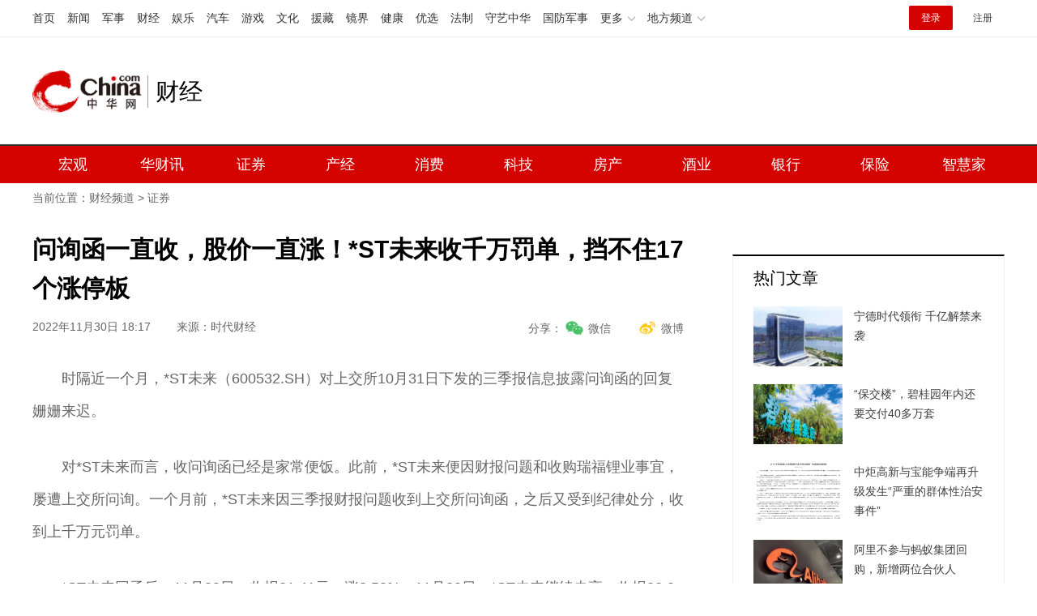

--- FILE ---
content_type: text/html
request_url: https://finance.china.com/stock/13003071/20221130/37285955.html
body_size: 12779
content:
<!DOCTYPE html>
<html>
<head>
    <meta charset="utf-8" />
    <title>问询函一直收，股价一直涨！*ST未来收千万罚单，挡不住17个涨停板-财经频道-中华网</title>
    <meta name="keywords" content="*ST未来" />
    <meta name="description" content="对*ST未来而言，收问询函已经是家常便饭。此前，*ST未来便因财报问题和收购瑞福锂业事宜，屡遭上交所问询。一个月前，*ST未来因三季报财报问题收到上交所问询函，之后又受到纪律处分，收到上千万元罚单。" />
    <link rel="stylesheet" href="/Public/home/css/style.v2.css?v=20250409" type="text/css" />
    <link rel="stylesheet" href="/Public/home/css/common.css?v=20230427" type="text/css" />
    <!-- SSP公用代码 start -->
    <script src="//dup.baidustatic.com/js/ds.js"></script>
    <!-- SSP公用代码 end -->
    <!-- pc跳转wap代码 end -->
	<script src="/Public/home/js/pc_redirect.js"></script>
    <meta name="author" content="ck 4064" />
</head>
<body>
<!-- #14771 Start -->
<script>
    var _hmt = _hmt || [];
    (function() {
        var hm = document.createElement("script");
        hm.src = "https://hm.baidu.com/hm.js?cbec92dec763e6774898d6d85460f707";
        var s = document.getElementsByTagName("script")[0];
        s.parentNode.insertBefore(hm, s);
    })();
</script>
<!-- #14771 End -->

<!-- #3026 经济 Start -->
<div style="display:none;">
    <script src="https://s13.cnzz.com/z_stat.php?id=1273987759&web_id=1273987759" language="JavaScript"></script>
</div>
<!-- #3026 经济 End -->
<!-- /etc/h_top_2021.shtml Start -->
<link href="//www.china.com/zh_cn/plugin/all/topheader/top_header_style_2021.css" rel="stylesheet">
<div class="top_header_bg">
    <div class="top_header">
        <ul class="top_header_channel">
            <li><a href="//www.china.com/" target="_blank">首页</a></li>
            <li><a href="//news.china.com/" target="_blank">新闻</a></li>
            <li><a href="//military.china.com" target="_blank">军事</a></li>
            <li><a href="//finance.china.com/" target="_blank">财经</a></li>
            <li><a href="//ent.china.com/" target="_blank">娱乐</a></li>
            <li><a href="//auto.china.com/" target="_blank">汽车</a></li>
            <li><a href="//game.china.com/" target="_blank">游戏</a></li>
            <li><a href="//culture.china.com/" target="_blank">文化</a></li>
            <li><a href="//yuanzang.china.com/" target="_blank">援藏</a></li>
            <li><a href="//jingjie.china.com" target="_blank">镜界</a></li>
            <li><a href="//health.china.com/" target="_blank">健康</a></li>
            <li><a href="//youxuan.china.com/" target="_blank">优选</a></li>
            <li><a href="//law.china.com/" target="_blank">法制</a></li>
            <li><a href="//shouyi.china.com/" target="_blank">守艺中华</a></li>
            <li><a href="//guofang.china.com/" target="_blank">国防军事</a></li>
            <li class="top_header_sub">更多<div class="sub"><a href="//fo.china.com/" target="_blank">佛学</a><a href="//jiu.china.com/" target="_blank">酒业</a><a href="//history.china.com" target="_blank">文史</a><a href="//gushici.china.com/" target="_blank">古诗词</a><a href="//art.china.com/renwu/" target="_blank">人物</a><a href="//jiemeng.china.com/" target="_blank">解梦</a><a href="//art.china.com/" target="_blank">趣闻</a><a href="//life.china.com/" target="_blank">生活</a></div></li>
            <li class="top_header_sub">地方频道<div class="sub"><a href="//henan.china.com/" target="_blank">河南</a><a href="//hubei.china.com/" target="_blank">湖北</a><a href="//shaanxi.china.com/" target="_blank">陕西</a><a href="//sd.china.com/" target="_blank">山东</a><a href="//xizang.china.com/" target="_blank">西藏</a><a href="//sx.china.com/" target="_blank">山西</a><a href="//nmg.china.com/" target="_blank">内蒙古</a><a href="//ln.china.com/" target="_blank">辽宁</a><a href="//jx.china.com/" target="_blank">江西</a><a href="//jiangsu.china.com/" target="_blank">江苏</a><a href="//fj.china.com/" target="_blank">福建</a></div></li>
        </ul>
        <script>(function(){var hover=function(elem,overCallback,outCallback){var isHover=false;var preOvTime=new Date().getTime();function over(e){var curOvTime=new Date().getTime();isHover=true;if(curOvTime-preOvTime>10){overCallback(e,elem)}preOvTime=curOvTime};function out(e){var curOvTime=new Date().getTime();preOvTime=curOvTime;isHover=false;setTimeout(function(){if(!isHover){outCallback(e,elem)}},10)};elem.addEventListener('mouseover',over,false);elem.addEventListener('mouseout',out,false)};var _elem=document.querySelectorAll('.top_header_sub');for(var i=0,j=_elem.length;i<j;i++){hover(_elem[i],function(e,elem){elem.className='top_header_sub over'},function(e,elem){elem.className='top_header_sub'})}})();</script>
        <ul class="top_header_nav">
            <li><span id="headNavLogin" class="headNavLogin"><a id="headNav_login" href="//passport.china.com/" target="_blank" class="login">登录</a><a id="headNav_reg" href="//passport.china.com/reg/mobile" target="_blank" class="reg">注册</a></span></li>
        </ul>
        <script src="//dvsend.china.com/china_login/js/china_api_login.js"></script>
        <script>china_api_login({id:'headNavLogin',initHTML:'<a id="headNav_login" href="//passport.china.com/" target="_blank" class="login">登录</a><a id="headNav_reg" href="//passport.china.com/reg/mobile" target="_blank" class="reg">注册</a>',logonHTML:'<em class="headNavLogout"><span title="[F7:nickname /]"><a href="//passport.china.com/">[F7:nickname /]</a></span>[F7:out /]</em>'});</script>
    </div>
</div>
<!-- /etc/h_top_2021.shtml End -->
<div class="header">
    <div class="headerCon">
        <div class="logo"><a href="https://finance.china.com/" title="中华网财经">财经</a></div>
        <div class="adBanner">
            <!-- 广告位：财经内页顶部通栏1 800x90 -->
            <script>
                (function() {
                    var s = "_" + Math.random().toString(36).slice(2);
                    document.write('<div id="' + s + '"></div>');
                    (window.slotbydup=window.slotbydup || []).push({
                        id: '10526491',
                        container: s,
                        size: '800,90',
                        display: 'inlay-fix'
                    });
                })();
            </script>
        </div>
    </div>
</div>
<div class="top_header_subnav_bg">
    <div class="top_header_subnav" id="js_top_header_subnav">
        <a href="https://finance.china.com/domestic/" target="_blank">宏观</a>
        <a href="https://caijing.china.com/" target="_blank">华财讯</a>
        <a href="https://finance.china.com/stock/" target="_blank">证券</a>
        <a href="https://finance.china.com/industrial/" target="_blank">产经</a>
        <a href="https://finance.china.com/consume/" target="_blank">消费</a>
        <a href="https://finance.china.com/tech/" target="_blank">科技</a>
        <a href="https://finance.china.com/house/" target="_blank">房产</a>
        <a href="https://jiu.china.com/" target="_blank">酒业</a>
        <a href="https://finance.china.com/bank/" target="_blank">银行</a>
        <a href="https://finance.china.com/insurance/" target="_blank">保险</a>
        <a href="https://home.china.com/" target="_blank">智慧家</a>
    </div>
</div>
<div class="container mt10 breadcrumbs">当前位置：<a href="https://finance.china.com/">财经频道</a> &gt; <a href="https://finance.china.com/stock/">证券</a></div>
<div class="container mt30 clearfix artiBox">
    <div class="main" id="js-main">
        <div class="arti-content">
            <h1 class="arti-title">问询函一直收，股价一直涨！*ST未来收千万罚单，挡不住17个涨停板</h1>
            <div class="arti-info clearfix">
                <span class="time">2022年11月30日 18:17</span>
                <a href = "https://www.time-weekly.com/post/297720" target="_blank"><span class="source">来源：时代财经</span></a>                                <div class="tool">
                    <div class="widget-share bdsharebuttonbox">
                        <strong>分享：</strong>
                        <span class="shareWx"><a href="javascript:;" data-cmd="weixin">微信</a></span>
                        <span class="shareWb"></span>
                    </div>
                </div>
            </div>
            <div class="arti-detail" id="arti-detail">
                <p class="firstp" style="text-align: left;">时隔近一个月，*ST未来（600532.SH）对上交所10月31日下发的三季报信息披露问询函的回复姗姗来迟。</p><p style="text-align: left;">对*ST未来而言，收问询函已经是家常便饭。此前，*ST未来便因财报问题和收购瑞福锂业事宜，屡遭上交所问询。一个月前，*ST未来因三季报财报问题收到上交所问询函，之后又受到纪律处分，收到上千万元罚单。</p><p style="text-align: left;">*ST未来回函后，11月29日，收报21.41元，涨3.58%；11月30日，*ST未来继续走高，收报22.2元，涨幅3.69%。</p><p style="text-align: left;">而据时代财经统计，自6月30日收到上交所对收购瑞福锂业事宜问询函至今，*ST未来涨幅达51.02%，振幅111.22%，期间收获了17个涨停板。</p><p style="text-align: left;">对此，有股民评论：“这公司到最后一定是天雷滚滚”，也有股民认为“歇斯底里地叫空，涨停横模式开启”。</p><p style="text-align: left;">某金融机构分析师告诉时代财经，*ST未来三季报显示其营业收入在三季度较上年同期大幅增加，公司在报告中披露的原因是“本报告期内煤炭贸易业务增加所致”。但作为ST股，其在一定程度上有财务造假以规避退市的动机。</p><p style="text-align: left;">至于股价表现上，*ST未来收到证监会问询函并未对公司股价产生较大影响，上述分析师认为，可能是近期市场缺乏主流题材，ST板块受到部分资金炒作。</p><p style="text-align: left;"><strong>问询函一直收，股价一直涨</strong></p><p style="text-align: left;">据不完全统计，今年7月以来，*ST未来已4次收到上交所的问询函，平均每月一次，分别涉及重大资产重组、2021年年报信息披露、重大资产购买预案和三季报信息披露。</p><p style="text-align: left;">时代财经注意到，*ST未来自煤炭贸易跨界整合医疗服务，此前曾拟收购瑞福锂业进军新能源，目前该笔交易尚未最终完成。</p><p style="text-align: left;">6月30日，上交所向*ST未来发来问询函，要求其对收购瑞福锂业的具体事项进行说明；7月11日，上交所再发问询函，要求*ST未来对其年报中的部分事项补充披露。</p><p style="text-align: left;">7月18日，*ST未来先后回复上交所关于收购瑞福锂业、2021年年报事项的问询函，而后拿下五连板。一直到7月29日发布收购瑞福锂业预案，在两次收到问询函期间，*ST未来股价从6月30日起已经涨了44.29%，振幅63.47%。</p><p style="text-align: left;">随后的8月10日，因发布收购瑞福锂业预案，*ST未来三收问询函，但直到8月24日，*ST未来方才延期回复。据同花顺，8月10日至8月25日期间，*ST未来涨幅19.09%，振幅14.08%，换手率9.24%。</p><p style="text-align: left;">*ST未来10月28日披露三季报后，很快便在10月30日收到了上交所的问询函，要求其说明今年三季度营业收入大幅增加、货币资金大幅下降、预付账款大幅增加、存货大幅增加的具体情形。</p><p style="text-align: left;">该问询函发出后，*ST未来延迟至11月29日方才回复。*ST未来称，公司货币资金大幅下降、预付款项大幅增长、存货规模大幅增加是因为公司业务恢复、煤炭需求提高、煤炭价格上行、业务周期拉长、资金投入加大、对应客户的资金回笼需要一定的营运周期。</p><p style="text-align: left;">对于上交所提出的其他是否有关联交易、违规占用货币资金等问题，*ST未来回函中表示经过公司自查，无相关问题。</p><p style="text-align: left;">但同时，*ST未来在回复函中提示，公司尚未聘请中介机构核查，最终核查结论尚待以中介机构核查结果为准。</p><p style="text-align: left;">而据时代财经统计，自6月30日收到第一份问询函起，*ST未来涨幅达51.02%，振幅111.22%，期间收获了17个涨停板。</p><p style="text-align: left;"><strong>罚单虽迟但到</strong></p><p style="text-align: left;">屡屡因财报问题和收购事宜被上交所格外关注的*ST未来，11月7日和24日分别收到了上交所的纪律处分决定书和上海证监局的《行政处罚事先告知书》。</p><p style="text-align: left;">11月7日，*ST未来证券部相关工作人员回应时代财经表示，该纪律处分目前对公司经营暂无影响。*ST未来遭受纪律处分，一方面是因为财报问题，如未定时披露财报、多期财报信息不准确等。</p><p style="text-align: left;">《行政处罚事先告知书》则显示，经查明，*ST未来涉嫌存在未按规定披露关联关系、关联担保，非经营性资金占用及相关关联交易，财务报表货币资金存在虚假记载，未在法定期限内披露2021年年度报告的情况，上海证监局拟对*ST未来给予警告，并合计处以300万元罚款；对时任公司董事长俞倪荣给予警告，合计处以425万元罚款；其余相关责任人合计处以420万元罚款。上述罚单合计超千万元。</p><p style="text-align: left;">此前，*ST未来三季报披露，其第三季度实现营收9.67亿元，同比增长1726.11%，占前三季度的比例为96.31%，主要系煤炭贸易业务增加所致；归母净利润亏损1164.52万元，同比减少720.89%。</p><p style="text-align: left;">*ST未来在回复关注函时还表示，中审亚太会计师事务所（特殊普通合伙）对公司2021年度财务报表出具了无法表示意见的审计报告，对公司2021年度内部控制出具了否定意见的内部控制审计报告。叠加之前被实施退市风险警示，公司股票将存在终止上市的风险。</p><p style="text-align: left;">除了财报方面之外，本次*ST未来遭受纪律处分还因间接控股股东上海晟天非经营性占用公司资金，提供担保未履行信息披露义务及股东大会决策程序以及内部控制存在重大缺陷。</p><p style="text-align: left;">时代财经注意到，非经营性占用公司资金的间接控股股东上海晟天，其实控人同时也是*ST未来法定代表人、董事长、总经理俞倪荣。天眼查数据显示，俞倪荣持有上海晟天65%股权。</p><p style="text-align: left;">此前在对*ST未来三季报披露的问询函中，上交所也曾提及其货币资金余额及资金占用的问题。</p><p style="text-align: left;">该问询函显示，第三季度*ST未来货币资金余额4.02亿元，较今年6月末12.94亿元大幅下降8.92亿元，当期利息收入仅15.2万元；预付款项余额9.12亿元，较2022年6月末0.02亿元大幅增加9.10亿元；存货余额1.77亿元，同比和环比金额均大幅增长，其中，2021年9月末，存货余额仅为49.52万元；2022年6月末，存货余额仅71万元。</p><p style="text-align: left;">*ST未来在回复关注函时表示，公司采用自营模式开展煤炭贸易业务，因公司各项业务恢复，煤炭价格上行，采购需求提高。因此存货增加、预付账款增加等资金变动均为合理。</p><p style="text-align: left;">上述金融机构分析师告诉时代财经，*ST未来三季报显示其营业收入在三季度较上年同期大幅增加，公司在报告中披露的原因是“本报告期内煤炭贸易业务增加所致”。但作为ST股，其在一定程度上有财务造假以规避退市的动机。</p><p style="text-align: left;">针对上述财报披露及非经营性占用公司资金等问题，上交所对上海智汇未来医疗服务股份有限公司、间接控股股东上海晟天及实际控制人暨时任董事长俞倪荣，以及多位高管予以公开谴责，对时任董事会秘书顾铁军、鲁振能，时任独立董事郝军、刘文新予以通报批评。</p><p style="text-align: left;">其中，俞倪荣除被公开谴责之外，上交所还公开认定他3年内不适合担任上市公司董事、监事、高级管理人员。</p><p style="text-align: left;">而对于时代财经*ST未来之后是否要更换实控人的疑问，上述工作人员称，以后期披露公告为准。</p>            </div>
        </div>
        <div class="arti-page">
            <div class="pages">
                                <a class="allPage" href="https://finance.china.com/stock/13003071/20221130/37285955_all.html" style="display:none">阅读全文</a>
            </div>
        </div>
        <div class="arti-editor">(责任编辑：CF001)</div>
        <h2 class="col-hd col-hd-tab mt40" id="js-col-hd-tab">
                <strong class="current">推荐阅读</strong>
                <strong>相关文章</strong>
		</h2>
        <div class="relaListBd" id="js-relaListBd">
	        <div class="relaList">
																					<div class="listItem item-1pic clearfix">
								<div class="item-img">
									<a href="https://finance.china.com/stock/13003071/20230103/37287019.html" target="_blank">
										<img src="https://finance-pic.china.com/handimg/202301/03/1672709367_16016100.jpg" alt="">
									</a>
								</div>
								<div class="item-con">
									<div class="item-con-inner">
										<h3 class="tit"><a href="https://finance.china.com/stock/13003071/20230103/37287019.html" target="_blank" >宁德时代领衔 千亿解禁来袭</a></h3>
										<p class="sum">经东方财富Choice数据统计，2023年开年首周（即1月2日-6日这一周），共有60只股票面临限售股解禁，按最新收盘价计算，合计解禁市值约...</p>
										<div class="item-foot">
											<span class="source">来源：北京商报</span>
										</div>
									</div>
								</div>
							</div>
																														<div class="listItem item-1pic clearfix">
								<div class="item-img">
									<a href="https://finance.china.com/stock/13003071/20230103/37287014.html" target="_blank">
										<img src="https://finance-pic.china.com/handimg/202301/03/1672709019_79620900.jpg" alt="">
									</a>
								</div>
								<div class="item-con">
									<div class="item-con-inner">
										<h3 class="tit"><a href="https://finance.china.com/stock/13003071/20230103/37287014.html" target="_blank" >蒙脱石散概念股飙升 爆炒风险已现</a></h3>
										<p class="sum">2023年伊始又迎来一波抢药潮，这次是止泻药蒙脱石散。...</p>
										<div class="item-foot">
											<span class="source">来源：北京商报</span>
										</div>
									</div>
								</div>
							</div>
																														<div class="listItem item-1pic clearfix">
								<div class="item-img">
									<a href="https://finance.china.com/stock/13003071/20221230/37286989.html" target="_blank">
										<img src="https://finance-pic.china.com/handimg/202212/30/1672363443_49331500.jpg" alt="">
									</a>
								</div>
								<div class="item-con">
									<div class="item-con-inner">
										<h3 class="tit"><a href="https://finance.china.com/stock/13003071/20221230/37286989.html" target="_blank" >全年428只新股上市！首发募资近5800亿</a></h3>
										<p class="sum">12月30日，A股将迎来2022年最后一个交易日，届时将有鸿铭股份（301105）、富乐德等6股上市。...</p>
										<div class="item-foot">
											<span class="source">来源：北京商报</span>
										</div>
									</div>
								</div>
							</div>
																			<div class="listItem">
								<script type="text/javascript" src="//bd-china-1.appmobile.cn/source/r_miu/production/ne_n_ov.js"></script>
							</div>
																								<div class="listItem item-1pic clearfix">
								<div class="item-img">
									<a href="https://finance.china.com/stock/13003071/20221229/37286975.html" target="_blank">
										<img src="https://finance-pic.china.com/handimg/202212/29/1672277317_51635600.jpg" alt="">
									</a>
								</div>
								<div class="item-con">
									<div class="item-con-inner">
										<h3 class="tit"><a href="https://finance.china.com/stock/13003071/20221229/37286975.html" target="_blank" >拟斥资5亿至10亿元 协鑫能科开启上市以来首度回购</a></h3>
										<p class="sum">12月28日晚间，协鑫能科公告称，公司拟使用自有资金通过集中竞价方式回购公司股份，拟用于股权激励、员工持股计划，或用于转换上市公司发行的可转...</p>
										<div class="item-foot">
											<span class="source">来源：新京报</span>
										</div>
									</div>
								</div>
							</div>
																														<div class="listItem item-1pic clearfix">
								<div class="item-img">
									<a href="https://finance.china.com/stock/13003071/20221229/37286964.html" target="_blank">
										<img src="https://finance-pic.china.com/handimg/202212/29/1672275629_70425300.jpg" alt="">
									</a>
								</div>
								<div class="item-con">
									<div class="item-con-inner">
										<h3 class="tit"><a href="https://finance.china.com/stock/13003071/20221229/37286964.html" target="_blank" >峥嵘三年 科创板迈入500家时代</a></h3>
										<p class="sum">12月28日，随着萤石网络（688475）、清越科技鸣锣上市，科创板上市公司数量达到500家。...</p>
										<div class="item-foot">
											<span class="source">来源：北京商报</span>
										</div>
									</div>
								</div>
							</div>
																														<div class="listItem item-1pic clearfix">
								<div class="item-img">
									<a href="https://finance.china.com/stock/13003071/20221226/37286907.html" target="_blank">
										<img src="https://finance-pic.china.com/handimg/202212/26/1672019839_17080000.jpg" alt="">
									</a>
								</div>
								<div class="item-con">
									<div class="item-con-inner">
										<h3 class="tit"><a href="https://finance.china.com/stock/13003071/20221226/37286907.html" target="_blank" >持续缩量整理后，市场或将迎来修复，先行留意以下三大热点方向</a></h3>
										<p class="sum">跟踪主线板块的整段生命周期....</p>
										<div class="item-foot">
											<span class="source">来源：财联社</span>
										</div>
									</div>
								</div>
							</div>
																			<div class="listItem">
								<script type="text/javascript" src="//bd-china-1.appmobile.cn/source/r_miu/production/ne_n_ov.js"></script>
							</div>
																								<div class="listItem item-1pic clearfix">
								<div class="item-img">
									<a href="https://finance.china.com/stock/13003071/20221226/37286894.html" target="_blank">
										<img src="https://finance-pic.china.com/handimg/202212/26/1672016313_64686400.jpg" alt="">
									</a>
								</div>
								<div class="item-con">
									<div class="item-con-inner">
										<h3 class="tit"><a href="https://finance.china.com/stock/13003071/20221226/37286894.html" target="_blank" >2022收官在即 7家企业将闯上市关</a></h3>
										<p class="sum">2022年进入最后一周。...</p>
										<div class="item-foot">
											<span class="source">来源：北京商报</span>
										</div>
									</div>
								</div>
							</div>
																														<div class="listItem item-1pic clearfix">
								<div class="item-img">
									<a href="https://finance.china.com/stock/13003071/20221222/37286834.html" target="_blank">
										<img src="https://finance-pic.china.com/handimg/202212/22/1671672267_52473700.jpg" alt="">
									</a>
								</div>
								<div class="item-con">
									<div class="item-con-inner">
										<h3 class="tit"><a href="https://finance.china.com/stock/13003071/20221222/37286834.html" target="_blank" >年内10股折戟“A拆A”难在哪</a></h3>
										<p class="sum">2020年，在政策推动下，A股掀起分拆上市浪潮。...</p>
										<div class="item-foot">
											<span class="source">来源：北京商报</span>
										</div>
									</div>
								</div>
							</div>
																														<div class="listItem item-1pic clearfix">
								<div class="item-img">
									<a href="https://finance.china.com/stock/13003071/20221221/37286821.html" target="_blank">
										<img src="https://finance-pic.china.com/handimg/202212/21/1671621138_12897200.jpg" alt="">
									</a>
								</div>
								<div class="item-con">
									<div class="item-con-inner">
										<h3 class="tit"><a href="https://finance.china.com/stock/13003071/20221221/37286821.html" target="_blank" >证监会：切实维护资本市场平稳运行 深入推进股票发行注册制改革</a></h3>
										<p class="sum">深入推进股票发行注册制改革，突出把选择权交给市场这个本质，放管结合，提升资源配置效率。紧紧围绕制造业重点产业链、科技创新、民营企业等重点领域...</p>
										<div class="item-foot">
											<span class="source">来源：财联社</span>
										</div>
									</div>
								</div>
							</div>
																			<div class="listItem">
								<script type="text/javascript" src="//bd-china-1.appmobile.cn/source/r_miu/production/ne_n_ov.js"></script>
							</div>
																								<div class="listItem item-1pic clearfix">
								<div class="item-img">
									<a href="https://finance.china.com/stock/13003071/20221221/37286812.html" target="_blank">
										<img src="https://finance-pic.china.com/handimg/202212/21/1671605215_24858000.jpg" alt="">
									</a>
								</div>
								<div class="item-con">
									<div class="item-con-inner">
										<h3 class="tit"><a href="https://finance.china.com/stock/13003071/20221221/37286812.html" target="_blank" >72岁神秘富婆的钞能力：定增“牛散”豪掷5000万投芯片，曾4个亿押注力量钻石</a></h3>
										<p class="sum">周雪钦是定增市场的神秘“牛散”，手握数十亿资金，在定增市场活跃超过十年。仅2022年，她就已经参与数十单定增项目，其中不乏赛力斯（60112...</p>
										<div class="item-foot">
											<span class="source">来源：时代周报</span>
										</div>
									</div>
								</div>
							</div>
																														<div class="listItem item-1pic clearfix">
								<div class="item-img">
									<a href="https://finance.china.com/stock/13003071/20221221/37286807.html" target="_blank">
										<img src="https://finance-pic.china.com/handimg/202212/21/1671592441_83346700.jpg" alt="">
									</a>
								</div>
								<div class="item-con">
									<div class="item-con-inner">
										<h3 class="tit"><a href="https://finance.china.com/stock/13003071/20221221/37286807.html" target="_blank" >四年关店两千多家！出海战略能让美邦服饰回血吗？</a></h3>
										<p class="sum">​出海成为越来越多快时尚企业发展的新方向，尤其在跨境电商独角兽SHEIN成功后，许多本土服饰品牌重新看到了出海的希望。...</p>
										<div class="item-foot">
											<span class="source">来源：财联社</span>
										</div>
									</div>
								</div>
							</div>
																														<div class="listItem item-1pic clearfix">
								<div class="item-img">
									<a href="https://finance.china.com/stock/13003071/20221221/37286784.html" target="_blank">
										<img src="https://finance-pic.china.com/handimg/202212/21/1671587271_22785800.jpg" alt="">
									</a>
								</div>
								<div class="item-con">
									<div class="item-con-inner">
										<h3 class="tit"><a href="https://finance.china.com/stock/13003071/20221221/37286784.html" target="_blank" >缺钱？三年亏掉50个小目标，华谊兄弟不放弃“搞钱”，前三季度只上映3部电影</a></h3>
										<p class="sum">因收入确认不规范等问题，华谊兄弟再收警示函。...</p>
										<div class="item-foot">
											<span class="source">来源：时代周报</span>
										</div>
									</div>
								</div>
							</div>
																			<div class="listItem">
								<script type="text/javascript" src="//bd-china-1.appmobile.cn/source/r_miu/production/ne_n_ov.js"></script>
							</div>
																								<div class="listItem item-1pic clearfix">
								<div class="item-img">
									<a href="https://finance.china.com/stock/13003071/20221221/37286771.html" target="_blank">
										<img src="https://finance-pic.china.com/handimg/202212/21/1671585359_99001800.jpg" alt="">
									</a>
								</div>
								<div class="item-con">
									<div class="item-con-inner">
										<h3 class="tit"><a href="https://finance.china.com/stock/13003071/20221221/37286771.html" target="_blank" >再度踩雷信托 恒银科技1.7亿打水漂？</a></h3>
										<p class="sum">12月20日晚间，恒银科技发布公告称，公司于2021年7月13日购买国民信托有限公司的“国民信托·慧金87号集合资金信托计划”已于12月20...</p>
										<div class="item-foot">
											<span class="source">来源：北京商报</span>
										</div>
									</div>
								</div>
							</div>
																														<div class="listItem item-1pic clearfix">
								<div class="item-img">
									<a href="https://finance.china.com/stock/13003071/20221220/37286739.html" target="_blank">
										<img src="https://finance-pic.china.com/handimg/202212/20/1671516799_74767700.jpg" alt="">
									</a>
								</div>
								<div class="item-con">
									<div class="item-con-inner">
										<h3 class="tit"><a href="https://finance.china.com/stock/13003071/20221220/37286739.html" target="_blank" >2022股民众生相：十年老股民浮亏近百万，“小白”直言回本了就跑</a></h3>
										<p class="sum">据中国证券登记结算有限责任公司数据，2019年3月，我国证券市场投资者数量突破1.5亿人，至2022年2月25日，数量已突破2亿人关口。不过...</p>
										<div class="item-foot">
											<span class="source">来源：时代周报</span>
										</div>
									</div>
								</div>
							</div>
																														<div class="listItem item-1pic clearfix">
								<div class="item-img">
									<a href="https://finance.china.com/stock/13003071/20221220/37286737.html" target="_blank">
										<img src="https://finance-pic.china.com/handimg/202212/20/1671516424_34920700.jpg" alt="">
									</a>
								</div>
								<div class="item-con">
									<div class="item-con-inner">
										<h3 class="tit"><a href="https://finance.china.com/stock/13003071/20221220/37286737.html" target="_blank" >年内超80家上市公司被立案！多家涉及董事长</a></h3>
										<p class="sum">据不完全统计，自2022年初至2022年12月15日，A股市场共有82家上市公司相关方被证监会立案调查。其中11月份有23家，占比达28%。...</p>
										<div class="item-foot">
											<span class="source">来源：时代财经</span>
										</div>
									</div>
								</div>
							</div>
																			<div class="listItem">
								<script type="text/javascript" src="//bd-china-1.appmobile.cn/source/r_miu/production/ne_n_ov.js"></script>
							</div>
														</div>
			<div class="relaList">
                                        <div class="listItem item-textonly clearfix">
                            <div class="item-con-inner">
                                <h3 class="tit"><a href="https://finance.china.com/stock/13003071/20221220/37286701.html" target="_blank">拿下近7亿元出口大单，众泰海外寻路</a></h3>
                                <p class="sum">12月19日，A股开盘后，众泰汽车盘中放量涨停，报价一度涨至6.05元/股。...</p>
                                <div class="item-foot">
                                    <span class="source">来源：北京商报</span>
                                </div>
                            </div>
                        </div>
                                            <div class="listItem item-textonly clearfix">
                            <div class="item-con-inner">
                                <h3 class="tit"><a href="https://finance.china.com/stock/13003071/20221219/37286682.html" target="_blank">真养猪还是“接盘侠”？卖面条的克明食品意欲收购大股东的生猪养殖项目</a></h3>
                                <p class="sum">以面条起家的克明食品此次突然要跨界养猪，这能否成为其业绩的第二增长曲线，还是为大股东做“接盘侠”呢？...</p>
                                <div class="item-foot">
                                    <span class="source">来源：时代周报</span>
                                </div>
                            </div>
                        </div>
                                            <div class="listItem item-textonly clearfix">
                            <div class="item-con-inner">
                                <h3 class="tit"><a href="https://finance.china.com/stock/13003071/20221219/37286668.html" target="_blank">A股春季行情可期？投资主线有哪些？券商策略来了</a></h3>
                                <p class="sum">当前市场依然处于本轮全面修复行情的观察适应期，一方面，政策预期随着中央经济工作会议定调而明确，政策预期博弈交易退潮；另一方面，疫情流行期对基...</p>
                                <div class="item-foot">
                                    <span class="source">来源：财联社</span>
                                </div>
                            </div>
                        </div>
                                            <div class="listItem item-textonly clearfix">
                            <div class="item-con-inner">
                                <h3 class="tit"><a href="https://finance.china.com/stock/13003071/20221219/37286664.html" target="_blank">保荐项目上市当年业绩变脸，申万宏源两保代被认定为不适当人选</a></h3>
                                <p class="sum">12月16日，证监会下发的一份罚单显示，杨晓、张仕源被采取认定为不适当人选6个月措施。经查，上述二人保荐的中自科技首发项目，发行人公开发行证...</p>
                                <div class="item-foot">
                                    <span class="source">来源：财联社</span>
                                </div>
                            </div>
                        </div>
                                            <div class="listItem item-textonly clearfix">
                            <div class="item-con-inner">
                                <h3 class="tit"><a href="https://finance.china.com/stock/13003071/20221219/37286646.html" target="_blank">创业板IPO受理为何锐减</a></h3>
                                <p class="sum">四季度以来，创业板IPO新增受理数量仅为4家，不管是与去年同期还是与今年三季度相比，都出现了明显下降。...</p>
                                <div class="item-foot">
                                    <span class="source">来源：北京商报</span>
                                </div>
                            </div>
                        </div>
                                            <div class="listItem item-textonly clearfix">
                            <div class="item-con-inner">
                                <h3 class="tit"><a href="https://finance.china.com/stock/13003071/20221216/37286601.html" target="_blank">布洛芬、连花清瘟龙头股炒作“退烧”</a></h3>
                                <p class="sum">12月15日，新华制药、以岭药业盘中均出现大跌，当日最终分别收跌3.5%、3.9%，其中以岭药业已在12月13日-15日出现三连跌，12月1...</p>
                                <div class="item-foot">
                                    <span class="source">来源：北京商报</span>
                                </div>
                            </div>
                        </div>
                                            <div class="listItem item-textonly clearfix">
                            <div class="item-con-inner">
                                <h3 class="tit"><a href="https://finance.china.com/stock/13003071/20221215/37286589.html" target="_blank">数字经济核心主线逐渐明晰 产业化大时代已然开启</a></h3>
                                <p class="sum">截至午间，创业板卓创资讯涨近15%，一度20CM涨停；每日互动涨超10%；云赛智联10%涨停封板；深桑达A、浙数文化、易华录、铜牛信息、人民...</p>
                                <div class="item-foot">
                                    <span class="source">来源：财联社</span>
                                </div>
                            </div>
                        </div>
                                            <div class="listItem item-textonly clearfix">
                            <div class="item-con-inner">
                                <h3 class="tit"><a href="https://finance.china.com/stock/13003071/20221214/37286547.html" target="_blank">达利食品股价持续低迷：饮料业务营收同比下降19.5%，经销商称产品滞销</a></h3>
                                <p class="sum">伴随股价下滑的还有业绩。今年上半年，达利食品出现营收利润双双“跳水”。其中，饮料板块下滑最为严重，功能性饮料乐虎、凉茶产业销售额都有不同程度...</p>
                                <div class="item-foot">
                                    <span class="source">来源：时代周报</span>
                                </div>
                            </div>
                        </div>
                                            <div class="listItem item-textonly clearfix">
                            <div class="item-con-inner">
                                <h3 class="tit"><a href="https://finance.china.com/stock/13003071/20221214/37286526.html" target="_blank">凯大催化实控人姚洪夫妇违规代持收警示函，大客户砍单致业绩下滑</a></h3>
                                <p class="sum">作为新三板挂牌多年的公司，杭州凯大催化金属材料股份有限公司（简称“凯大催化”，830974.NQ）及其实控人却曾因违规行为被监管处罚，其内控...</p>
                                <div class="item-foot">
                                    <span class="source">来源：时代在线</span>
                                </div>
                            </div>
                        </div>
                                            <div class="listItem item-textonly clearfix">
                            <div class="item-con-inner">
                                <h3 class="tit"><a href="https://finance.china.com/stock/13003071/20221214/37286517.html" target="_blank">国民技术董事内幕交易立案追踪：股价暴涨5倍有“内情”？</a></h3>
                                <p class="sum">因董事俞鹂涉嫌内幕交易被立案，国民技术13日收盘跌近8%，并引发市场诸多猜测。...</p>
                                <div class="item-foot">
                                    <span class="source">来源：财联社</span>
                                </div>
                            </div>
                        </div>
                    	        </div>
		</div>
    </div>
    <div class="sider" id="js-sider">
        <div id="js-fixed-sider">
            <div class="hzh mt30">
                <!-- 广告位：中华网财经内页矩形1（336x280） -->
                <script>
                    (function() {
                        var s = "_" + Math.random().toString(36).slice(2);
                        document.write('<div id="' + s + '"></div>');
                        (window.slotbydup=window.slotbydup || []).push({
                            id: '6602344',
                            container: s,
                            size: '336,280',
                            display: 'inlay-fix'
                        });
                    })();
                </script>
            </div>
            <div class="side-mod">
                <h2 class="side-hd">热门文章</h2>
                <div class="imgList">
                    <div class="item">
                            <a href="https://finance.china.com/stock/13003071/20230103/37287019.html" target="_blank">
                                <img src="https://finance-pic.china.com/handimg/202301/03/1672709367_16016100.jpg" alt="">
                                <p>宁德时代领衔 千亿解禁来袭</p>
                            </a>
                        </div><div class="item">
                            <a href="https://finance.china.com/house/ssgs/37242826.html" target="_blank">
                                <img src="https://finance-pic.china.com/handimg/202307/21/1689926270_22209600.jpg" alt="">
                                <p>“保交楼”，碧桂园年内还要交付40多万套</p>
                            </a>
                        </div><div class="item">
                            <a href="https://finance.china.com/industrial/11173306/20230724/37287214.html" target="_blank">
                                <img src="https://finance-pic.china.com/handimg/202307/24/1690165624_70880900.png" alt="">
                                <p>中炬高新与宝能争端再升级发生“严重的群体性治安事件”</p>
                            </a>
                        </div><div class="item">
                            <a href="https://finance.china.com/tech/13001906/20230724/37287213.html" target="_blank">
                                <img src="https://finance-pic.china.com/handimg/202307/24/1690165315_86658900.png" alt="">
                                <p>阿里不参与蚂蚁集团回购，新增两位合伙人</p>
                            </a>
                        </div><div class="item">
                            <a href="https://finance.china.com/consume/11173302/20230721/37287205.html" target="_blank">
                                <img src="https://finance-pic.china.com/handimg/202307/21/1689914085_02109200.jpg" alt="">
                                <p>菲仕兰上半年业绩抢眼  中国市场业务贡献突出</p>
                            </a>
                        </div>                </div>
            </div>
            
            <div class="side-mod mt30">
                <h2 class="side-hd">热点排行</h2>
                <ul class="rankList">
                    <li><em class="em01"></em><a href="https://finance.china.com/stock/13003071/20230103/37287019.html" target="_blank">宁德时代领衔 千亿解禁来袭</a></li><li><em class="em02"></em><a href="https://finance.china.com/consume/11173302/20230103/37287018.html" target="_blank">全聚德“喝酒”不成遭停牌</a></li><li><em class="em03"></em><a href="https://finance.china.com/domestic/11173294/20230103/37287017.html" target="_blank">发改委喊话 民企参与重大战略提速</a></li><li><em class="em04"></em><a href="https://finance.china.com/domestic/11173294/20230103/37287007.html" target="_blank">人民币汇率的2023年展望</a></li><li><em class="em05"></em><a href="https://finance.china.com/tech/13001906/20221222/37286862.html" target="_blank">透“芯”凉！美光宣布裁员10%并停发奖金</a></li><li><em class="em06"></em><a href="https://finance.china.com/stock/13003071/20221221/37286807.html" target="_blank">四年关店两千多家！出海战略能让美邦服饰回血吗？</a></li><li><em class="em07"></em><a href="https://finance.china.com/medicine/13003057/20221208/37286312.html" target="_blank">新冠抗原检测试剂盒打响价格战：单价降至个位数，市场或再迎阶段性爆发</a></li><li><em class="em08"></em><a href="https://finance.china.com/market/13003060/20221115/37285139.html" target="_blank">债基一天跌去几个月的涨幅，债市因何出现“无差别”下跌？</a></li><li><em class="em09"></em><a href="https://finance.china.com/businessnews/11173300/20221103/37284536.html" target="_blank">特斯拉10月销量超7万，纯电与可持续的双向奔赴</a></li><li><em class="em010"></em><a href="https://finance.china.com/businessnews/11173300/20221031/37284319.html" target="_blank">百万粉丝大V造谣特斯拉被判赔偿10万并公开道歉</a></li>                </ul>
            </div>
            <!--<div class="side-mod mt30">
                <h2 class="side-hd">猜你喜欢</h2>
                <div class="imgBox">
                    <a href="" target="_blank">
                        <img src="" alt="">
                        <p></p>
                    </a>
                </div>
                <ul class="defList">
                    <li><a href="" target="_blank"></a></li>
                    <li><a href="" target="_blank"></a></li>
                    <li><a href="" target="_blank"></a></li>
                    <li><a href="" target="_blank"></a></li>
                </ul>
            </div>-->

        </div>
    </div>
</div>
<div class="mt30 partner">
    <div class="container clearfix">
        <div class="left">
            <h3>友情链接</h3>
            <div class="con">
                <a target="_blank" href="https://finance.sina.com.cn/stock/">新浪股票</a><a target="_blank" href="https://finance.ifeng.com/">凤凰网财经</a><a target="_blank" href="http://www.hexun.com/">和讯网</a><a target="_blank" href="https://www.cls.cn/">财联社</a><a target="_blank" href="http://www.investorchina.cn/">投资者网</a><a target="_blank" href="http://www.time-weekly.com/">时代在线</a><a target="_blank" href="http://tfcaijing.com/">时代财经</a><a target="_blank" href="https://www.ximalaya.com/shangye/">喜马拉雅商业财经</a>            </div>
        </div>
        <div class="mid" style="padding: 0 50px;">
          <h3>融媒体</h3>       
          <div class="con" style="display:inline-block;margin-right:15px;"><img src="https://finance-pic.china.com/zhwcjttnew.jpg" alt="中华网财经公众号"><a href="#">中华网财经头条号</a></div>
          <div class="con" style="display:inline-block;"><img src="https://finance-pic.china.com/zhwcjgzhnew.jpg" alt="中华网财经公众号"><a href="#">中华网财经公众号</a></div>
        </div>
        <div class="right">
            <h3>联系方式</h3>
            <div class="con">
                中华网新媒体 财经频道<br>
                互动/投稿邮箱：<br>
                <a href="mailto:&#102;&#105;&#110;&#97;&#110;&#99;&#101;&#64;&#122;&#104;&#105;&#120;&#117;&#110;&#46;&#99;&#104;&#105;&#110;&#97;&#46;&#99;&#111;&#109;">&#102;&#105;&#110;&#97;&#110;&#99;&#101;&#64;&#122;&#104;&#105;&#120;&#117;&#110;&#46;&#99;&#104;&#105;&#110;&#97;&#46;&#99;&#111;&#109;</a><br>
                网上不良信息举报电话：010-56177181<br>
                财经频道联系电话：（010）56176102
            </div>
        </div>
    </div>
</div>
<script src="/Public/home/js/jquery-1.11.1.min.js"></script>
<script src="/Public/home/js/jquery.marquee.min.js"></script>
<script src="/Public/home/js/jquery.SuperSlide.2.1.3.js"></script>
<script src="/Public/home/js/jquery.fixbox.js"></script>
<script src="/Public/home/js/main.js?20201226"></script>
<div class="footer">
    <div class="con">
        <div class="links">
            <a href="//www.china.com/zh_cn/general/about.html" target="_blank">关于中华网</a>
            <a href="//www.china.com/zh_cn/general/advert.html" target="_blank">广告服务</a>
            <a href="//www.china.com/zh_cn/general/contact.html" target="_blank">联系我们</a>
            <a href="//www.china.com/zh_cn/general/job.html" target="_blank">招聘信息</a>
            <a href="//www.china.com/zh_cn/general/bqsm.html" target="_blank">版权声明</a>
            <a href="//www.china.com/zh_cn/general/legal.html" target="_blank">豁免条款</a>
            <a href="//www.china.com/zh_cn/general/links.html" target="_blank">友情链接</a>
            <a href="//www.china.com/zh_cn/general/news.html" target="_blank">中华网动态</a>
        </div>
        <div class="copy">&copy;版权所有&emsp;中华网</div>
    </div>
</div>
<script>
    // 分享
    var shareTit = "问询函一直收，股价一直涨！*ST未来收千万罚单，挡不住17个涨停板",shareDes = "对*ST未来而言，收问询函已经是家常便饭。此前，*ST未来便因财报问题和收购瑞福锂业事宜，屡遭上交所问询。一个月前，*ST未来因三季报财报问题收到上交所问询函，之后又受到纪律处分，收到上千万元罚单。";
</script>
<script>
    var id = "37285955";
    var url = "/news/clickNum?id="+id+'&_rd='+Math.random();
    
</script>
</body>
</html>

--- FILE ---
content_type: application/javascript
request_url: https://finance.china.com/Public/home/js/main.js?20201226
body_size: 3835
content:
/**
 * @authors ck
 * @date    2019-08-27 17:25:38
 */


/*
首页轮播焦点图
 */
function indexFocus() {
	if ($(".focus").length < 1) {
		return false
	};

	var slideAmount = $('.focusScroll .item').length;
	$('.focusSlider').html('');
	for (var i = 0; i < slideAmount; i++) {
		$('.focusSlider').append('<i></i>');
	}
	$('.focus').slide({
		titCell: '.focusSlider i',
		mainCell: '.focusScroll',
		prevCell: '.focusPrev',
		nextCell: '.focusNext',
		titOnClassName: 'current',
		trigger: 'click',
		effect: 'left',
		autoPlay: true
	});
	$('#focus').hover(function() {
		$('#focusNav').show();
	}, function() {
		$('#focusNav').hide();
	});
};



/*
跑马灯
 */
function maqueeLatest() {
	if ($(".js-latest").length < 1) {
		return false
	};
	$('.js-latest').marquee({
		speed: 20,
		gap: 0,
		delayBeforeStart: 500,
		direction: 'left',
		duplicated: true,
		startVisible: true,
		pauseOnHover: true
	});
};

/*
登录
 */
function setChanTopNavLogin() {
    var elem = document.getElementById("chanTopNavLogin");
    var chanTopGetCookie = function(name){
        var arr = document.cookie.match(new RegExp("(^| )"+name+"=([^;]*)(;|$)"));
        if(arr != null){
            return unescape(arr[2]);
        };
        return null;
    };
    if ( chanTopGetCookie("nickname") && elem ) {
        elem.innerHTML = '<a href="//passport.china.com/jsp/user/usercenter.jsp" class="chanTopNickname" target="_blank">'+ chanTopGetCookie("nickname") +'</a>';
    };
};



/**
 * 整体函数调用相关
 */
function init(){

	// 登录
	setChanTopNavLogin();

	// 首页轮播焦点图
	indexFocus();
	// 跑马灯
	maqueeLatest();

	// 首页左侧tab切换
	$('#js-newsTab li').each(function() {
	    $(this).on('click', function() {
	        $(this).addClass('current').siblings().removeClass('current');
	        $(document).scrollTop($('#js-newsTab').offset().top - 70);
	        return false;
	    });
	});


	// 首页侧窄栏固定
	$("#js-fixed-sider").fixbox({
      isFixdeDocHeight: !1,
      isFixdeHeight: !1,
      container: "#js-main"
	})

	// 首页、列表页左侧导航固定
	$("#js-newsTabHd").fixbox({
      scrollEventName:'followScroll2',
      startToTop: 0,
      distanceToTop: 0,
      isFixdeDocHeight: !1,
      isFixdeHeight: !1,
      container: "#js-newsTab",
      pagewidth: 1000
	})
		// 内页左侧tab切换
    $("#js-relaListBd .relaList").eq(0).show().siblings().hide();
	$('#js-col-hd-tab strong').each(function() {
	    $(this).on('click', function() {
        	i = $(this).index();
	        $(this).addClass('current').siblings().removeClass('current');
        	$("#js-relaListBd .relaList").eq(i).show().siblings().hide();
	        return false;
	    });
	});

	// 内容百度分享
	if ( $('.widget-share').length > 0 ) {
      if(typeof shareTit!=="undefined"){
       var sharePic = $('#arti-detail img').length > 0 ? $('#arti-detail img')[0].src : '';
        window._bd_share_config = {
          common : {
            bdText : shareTit,  
            bdDesc : shareDes,  
            bdUrl : window.location.href,
            bdPic : sharePic
          },
          share : [{
            "bdSize" : 16
          }]
        }
        with(document)0[(getElementsByTagName('head')[0]||body).appendChild(createElement('script')).src='/Public/home/js/bdshare/static/api/js/share.js?cdnversion='+~(-new Date()/36e5)];
        // weibo
        var href = window.location.href,
        wburl = 'http://service.weibo.com/share/share.php?url=' + href + '&title=' + shareTit,
        wbhtml = '<a href="' + wburl + '" target="_blank">微博</a>';
        $(".shareWb").html(wbhtml);
      };
	};
};

$(function(){
    init();
});